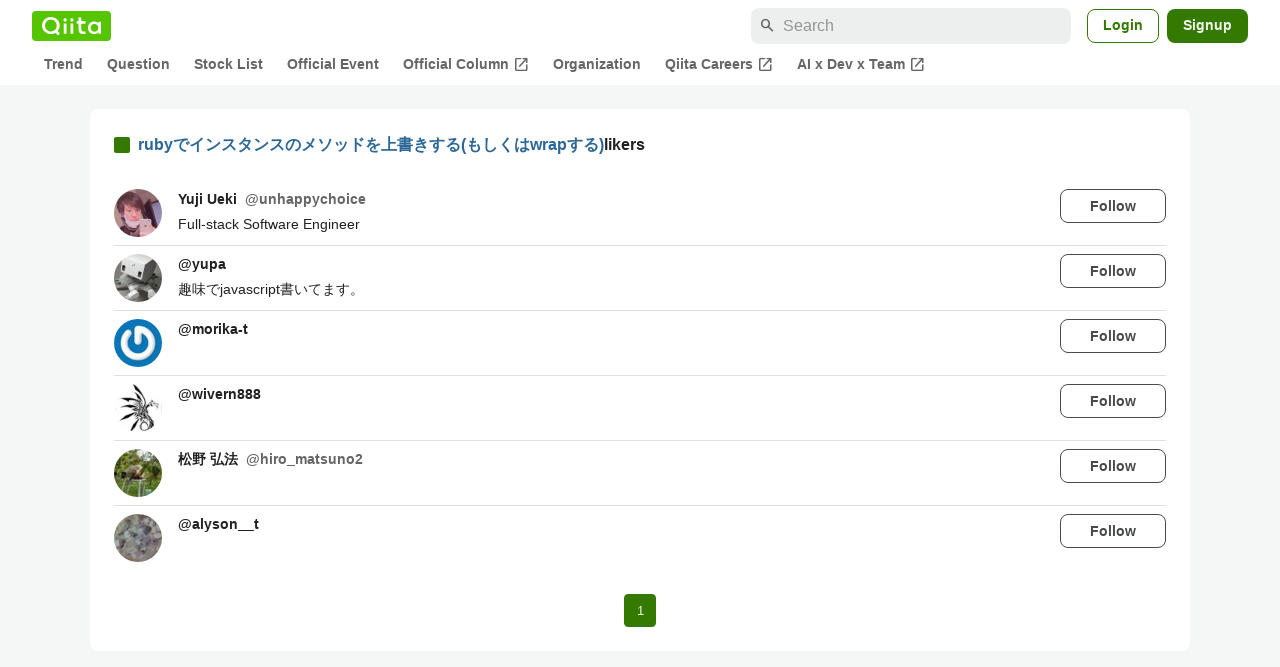

--- FILE ---
content_type: application/javascript; charset=utf-8
request_url: https://fundingchoicesmessages.google.com/f/AGSKWxXCoBDF8ZLPm2nB_jJWCtfeZlDliUjrBHHHuLHaJprh--JGzcfqAseKFLm9aIw0sQZHLO025I0Zm5sbfzA9BSLpJgOrk61nnSBMQDFKXTeHyeyZE4y4L_CFlp96HeqYFHxSQiPYn_52yEZQb_kEL0zwVGYLM0nR9a6aC3t9czOcSE5kV9IOKhtt1WT4/_/ad_remon__files/ad.-ad-unit./ads/create_/openads-
body_size: -1290
content:
window['d12d88dc-c64f-4c4e-9429-c74db5311f7d'] = true;